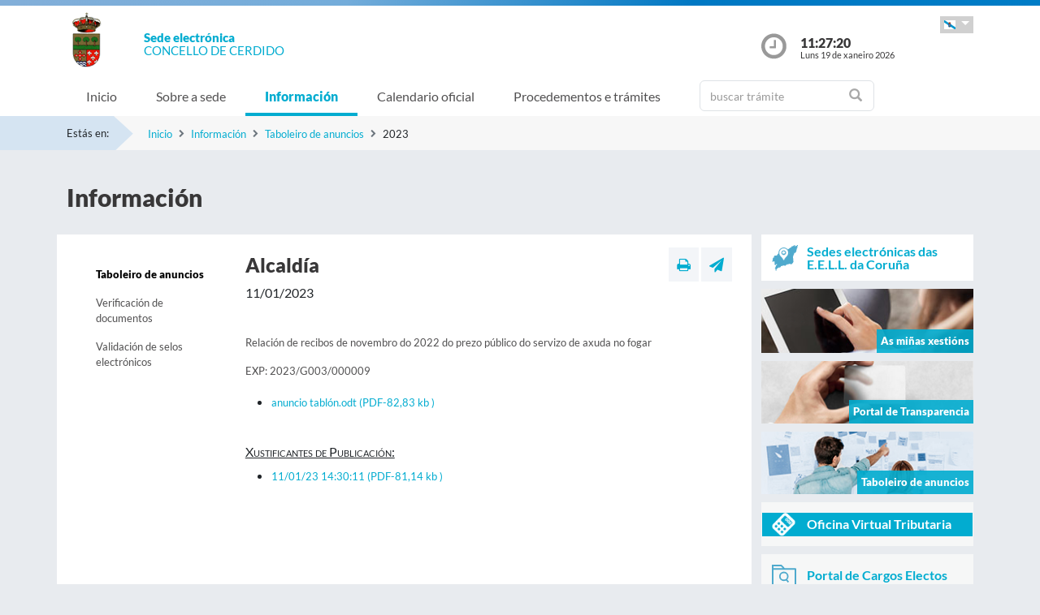

--- FILE ---
content_type: text/html;charset=UTF-8
request_url: https://sede.cerdido.es/sxc/gl/informacion/tablon/2023/ANUNCIO_PROG_20230111143011377.html
body_size: 25797
content:


















			
				
			

			
				
					
					
						














	
	


<!DOCTYPE html PUBLIC "-//W3C//DTD XHTML 1.0 Transitional//EN" "http://www.w3.org/TR/xhtml1/DTD/xhtml1-transitional.dtd">
<html xmlns="http://www.w3.org/1999/xhtml" xml:lang="gl">
<head>
	<meta charset="utf-8">
	<meta http-equiv="X-UA-Compatible" content="IE=11">
	<meta name="viewport" content="width=device-width, initial-scale=1, shrink-to-fit=no">
	<meta http-equiv="CACHE-CONTROL" content="no-cache"/>
	<meta http-equiv="PRAGMA" content="no-cache"/>
	<meta http-equiv="Expires" content="0"/>
	<meta http-equiv="Content-Type" content="text/html; charset=UTF-8" />
	<meta name="description" content="2023" />
	<meta name="keywords" content="" />
	

	
	
	
	
		
	
	
	<title> Sede electrónica  Cerdido - Alcaldía</title>
	
	<link href="/sxc/export/system/modules/tgs.dipacoruna.subsede/resources/css/fontsGoogleapisFamilyLato.css" rel="stylesheet">
	<link href="/sxc/export/system/modules/tgs.dipacoruna.subsede/resources/css/glyphicons.css" rel="stylesheet" type="text/css">
	<link href="/sxc/export/system/modules/tgs.dipacoruna.subsede/resources/css/font-awesome.min.css" rel="stylesheet">

	<!-- Latest compiled and minified CSS -->
	<link href="/sxc/export/system/modules/tgs.dipacoruna.subsede/resources/css/bootstrap.min.css_1924498.css" rel="stylesheet">
	<link rel="shortcut icon" href="/sxc/favicon.ico" type="image/x-icon"/>
	
	<!-- Custom styles for this template -->
	<link href="/sxc/export/system/modules/tgs.dipacoruna.subsede/resources/css/subsede.css_1924561.css" rel="stylesheet" type="text/css" />
	
	<!-- librerías opcionales que activan el soporte de HTML5 para IE8 -->
	<!--[if lt IE 9]>
    <![endif]-->
	
	
		
		<link href="/sxc/export/system/modules/tgs.dipacoruna.subsede/resources/css/sede-background.css_1006822786.css" rel="stylesheet" type="text/css" />
		
		
	
	<script type="text/javascript" charset="utf-8" src="/sxc/system/modules/tgs.dipacoruna.subsede/resources/js/resources.js?locale=gl"></script>	

		
			<script type="text/javascript" src="/sxc/export/system/modules/tgs.dipacoruna.subsede/resources/js/jquery.min.js_1914089625.js"></script>
		
			<script type="text/javascript" src="/sxc/export/system/modules/tgs.dipacoruna.subsede/resources/js/js.js_1914089625.js"></script>
	
	<link rel="stylesheet" type="text/css" href="/sxc/export/system/modules/tgs.dipacoruna.subsede/resources/css/avisos.ww.min.css" />
	<link rel="stylesheet" type="text/css" href="/sxc/export/system/modules/tgs.dipacoruna.subsede/resources/css/cookieconsent.min.css" />

	<!-- Matomo Code -->
    <script type="text/javascript" src="/sxc/export/system/modules/tgs.dipacoruna.subsede/resources/js/matomo_inline.js_1914089625.js"></script>
	<!-- End Matomo Code -->
	

	<!--[if gte IE 6]>
		<link href="/sxc/export/system/modules/tgs.dipacoruna.subsede/resources/css/ie.css" rel="stylesheet" type="text/css" />
	<![endif]-->
	
</head>

						











<!-- WARNINGS -->
        
	
	

						<div class="wrap_gral">
							<!-- wrap -->
							<div class="wrap">
								














<body>
<div class="container-fluid">
	<div class="row ">
		<div class="col-md-12 barrasup"></div>
	</div>
</div>
<div class="container-fluid bgheader">
	<div class="container">
		<div class="row header">
			<div class="col-2 col-md-1 ">
				<div class="logo ">
					
  						<img id="logoCabecera" src="/sxc/export/sites/cerdido/recursos/images/Cerdido.png" alt="Cerdido" class="float-left d-block"/>
  					
				</div>
			</div>
			<div class="col-4 col-md-8">
				<h1>
					<span class="sedeInterior d-block"><span>Sede electr&oacute;nica</span></span>
					<span class="diputacionInterior d-block">Concello de Cerdido</span>
				</h1>
			</div>
			<div class="col-6 col-md-3">
				<div class="containerIdioma ">
					<div class="dropdown">
						<a class="btn dropdown-toggle idioma" href="#" role="button" id="dropdownMenuIdioma" data-bs-toggle="dropdown" aria-haspopup="true" aria-expanded="false">
							<img src="/sxc/export/system/modules/tgs.dipacoruna.subsede/resources/img/Galego.png">
						</a>
						<ul class="dropdown-menu" aria-labelledby="dropdownMenuIdioma">
							
										<li><a class="dropdown-item" title="Galego" lang="gl">
											<img src="/sxc/export/system/modules/tgs.dipacoruna.subsede/resources/img/Galego.png">Galego
										</a></li>
							
										<li><a class="dropdown-item" href="/sxc/es/informacion/tablon/2023/ANUNCIO_PROG_20230111143011377.html" title="Castellano" lang="es">
											<img src="/sxc/export/system/modules/tgs.dipacoruna.subsede/resources/img/Castellano.png">Castellano
										</a></li>
							 
						</ul>
					</div>
				</div>
				<div class="hora row ">
					<div class="col-2 col-md-2">
						<img src="/sxc/export/system/modules/tgs.dipacoruna.subsede/resources/img/clockInterior.png" class="mx-auto d-block">
					</div>
					<div class="col-9 col-md-10">
						<span class="hour interior d-block" id="hora">11:27:17</span>
						<span class="date interior d-block" id="fecha">Luns 19 de xaneiro 2026</span>
					</div>
				</div>
			</div>
		</div>
	</div>   
   









	<!-- menu -->
	
	<nav class="navbar navbar-expand-md navbar-interior bg-light">
		<div class="container">
			<a class="navbar-brand" href="#"></a>
			<button class="navbar-toggler" type="button" data-bs-toggle="collapse" data-bs-target="#navbarTogglerSede" aria-controls="navbarTogglerSede" aria-expanded="false" aria-label="Toggle navigation">
    			<span class="navbar-toggler-icon"></span>
  			</button>
			
			<div class="collapse navbar-collapse" id="navbarTogglerSede">
				<ul class="navbar-nav mr-auto ">
					
         	 			<li class='nav-item'>
							<a target="_top" href="/sxc/gl/index.html" title="Inicio" class="nav-link ">Inicio</a>
						</li>
					
         	 			<li class='nav-item'>
							<a target="_top" href="/sxc/gl/sobrelasede/" title="Sobre a sede" class="nav-link ">Sobre a sede</a>
						</li>
					
         	 			<li class='nav-item'>
							<a target="_top" href="/sxc/gl/informacion/" title="Información" class="nav-link active">Información</a>
						</li>
					
         	 			<li class='nav-item'>
							<a target="_top" href="/sxc/gl/calendario_oficial/" title="Calendario oficial" class="nav-link ">Calendario oficial</a>
						</li>
					
         	 			<li class='nav-item'>
							<a target="_top" href="/sxc/gl/procedimientosytramites/" title="Procedementos e trámites" class="nav-link ">Procedementos e trámites</a>
						</li>
					
         	 			<li class="nav-item">
							











<form method="post" class="buscForm" id="formBuscadorTramitesSup" action="/sxc/gl/procedimientosytramites/">
	<div class="row">
		<div class="col-8 col-md-12">
			<div class="inner-addon right-addon ">
				<i class="glyphicon glyphicon-search"></i>
				<input class="form-control" type="text" id="busq" name="query" placeholder="buscar trámite"/>
                <input type="hidden" name="search" value="search"/>
			</div>
		</div>
	</div>
</form>
						</li>
					
				</ul>
			</div>
		</div>
	</nav>
							</div>
						</div>
					
				
			

			 


				




<!-- migas -->





<div class="container-fluid bgbreadcum">
	<div class="container">
		<div class="estasen">Estás en:</div>
		<nav aria-label="breadcrumb">
			<ol class="breadcrumb">
					
							<li class="breadcrumb-item active" aria-current="page"><a href="/sxc/gl/" title="Inicio">Inicio</a></li>
					
							<li class="breadcrumb-item active" aria-current="page"><a href="/sxc/gl/informacion/" title="Información">Información</a></li>
					
							<li class="breadcrumb-item active" aria-current="page"><a href="/sxc/gl/informacion/tablon/" title="Taboleiro de anuncios">Taboleiro de anuncios</a></li>
				
							<li class="breadcrumb-item">2023</li>           		 		
           						
			</ol>
		</nav>
	</div>
</div>
<!-- fin migas -->

<section class="top40">
	<div class="container">
		<div class="row">
			<div class="col-md-12">
				<h1>Información</h1>
			</div>
		</div>
	</div>
</section>

<section class="top20 bottom40">
	<div class="container">
		<div class="row">
			<div class="col-md-9 fondoContendor">
				<div class="row">
					<div class="col-md-3">
						









<nav class="navbar navbar-toggleable-md navbar-expand-md menuVertical">
	<button class="navbar-toggler" type="button" data-bs-toggle="collapse" data-bs-target="#navbar1">
    	<span class="navbar-toggler-icon"></span>
  	</button>
  	<div class="collapse navbar-collapse" id="navbar1">
    	<ul class="navbar-nav flex-column">
<!--<nav class="nav flex-column">-->
	
				<li class="nav-item">
					<a href="/sxc/gl/informacion/tablon/" title="Taboleiro de anuncios" class="nav-link active">Taboleiro de anuncios</a>
				</li>
			
				<li class="nav-item">
					<a href="/sxc/gl/informacion/verificacion_documentos/" title="Verificación de documentos" class="nav-link ">Verificación de documentos</a>
				</li>
			
				<li class="nav-item">
					<a href="/sxc/gl/informacion/validacion_sellos/" title="Validación de selos electrónicos" class="nav-link ">Validación de selos electrónicos</a>
				</li>
			
		</ul>
	</div>
</nav>
						
					</div>
					
					<div class="col-md-9">
						
		         			
							
											
			
							








<div class="row">
	<div class="col-7 col-md-9">
		
			<h2>Alcaldía</h2>		
		
				<div>11/01/2023</div>
		
	</div>
	<div class="col-5 col-md-3">
		<div class="utilidades">
			<a class="util prim" href="#" title="Imprimir"><i class="fa fa-print"></i></a>
			<a class="util" href="mailto:?Subject=Alcaldía&amp;body=Te invito a que visites la siguiente direcci&oacute;n: https://sede.cerdido.es/sxc/gl/informacion/tablon/2023/ANUNCIO_PROG_20230111143011377.html" title="Enviar a un amigo"><i class="fa fa-paper-plane"></i></a>
		</div>
	</div>
</div>
						
										

							<p class="top40">Relación de recibos de novembro do 2022 do prezo público do servizo de axuda no fogar</p>
			
							
								<div class="article">
									
									
										<contenidoCooficial><p>EXP: 2023/G003/000009</p></contenidoCooficial>
									
									
														
										<div class="listado-pag">
											
											<ul>
												
													
													
													
													
													<li>
														<a title="anuncio tablón.odt" href="/sxc/export/sites/cerdido/recursos/downloads/Tablon/2023/ANUNCIO_PROG_20230111143011377_ANEXO_1673443811-0.pdf" target="_blank" class=''>
															
																anuncio tablón.odt													
															
															
																<span>(PDF-82,83 kb )</span>
																											
														</a>
													</li>
												
											</ul>
										</div>
									
								</div>				
									
							
									
									<br>
										<h6 class="listadoPublicaciones">
											Xustificantes de Publicación:
										</h6>
									
									<div class="listado-pag">									
									<ul>
										
											
											
																

													
													<li>
														<a 	title="Abre xustificante selado en nova fiestra."
															href="/sxc/export/sites/cerdido/recursos/downloads/Tablon/2023/SELLADO_ANUNCIO_PROG20230111143011.pdf" 
															target="_blank" 
															class="pdf">
															11/01/23 14:30:11
															<span>(PDF-81,14 kb )</span>
														</a>
													</li>
																																										

											
									</ul>
									</div>
							
        				
					</div>					
				</div>
			</div>
			<div class="col-md-3">
						











	
		
		
		
		
	
	
	
		<div class="bannerTexto bottom10">
			<a href="https://entidadeslocais.dacoruna.gal/sxc/gl" title="Sedes electrónicas das E.E.L.L. da Coruña e Oficinas de Rexistro Cl@ve">
				<div class="row">
					<div class="col-2 col-sm-2">
						
							
							
								<img class="d-block" src="/sxc/export/system/modules/tgs.dipacoruna.subsede/resources/img/icon_Subsedes.png">
							
						
					</div>
					<div class="col-10 col-sm-10 labelMenuLateral">
						Sedes electrónicas das E.E.L.L. da Coruña
					</div>
				</div>
			</a>
		</div>
				<!-- columna derecha  todos -->
		<div class="bannerImg bottom10">
			<a href="https://sede.cerdido.es/tramitador/ciudadano?idLogica=inicio&entrada=ciudadano&idEntidad=cerdido&fkIdioma=GL" title="As miñas xestións - Notificacións">
				<img src="/sxc/export/system/modules/tgs.dipacoruna.subsede/resources/img/bg_bannerMisGestiones.png">
				<p>As miñas xestións</p>
			</a>
		</div>
		
		<div class="bannerImg bottom10">
			<a href="/sxc/gl/portal_transparencia/" title="Portal de Transparencia">
				
					
					
						<img src="/sxc/export/system/modules/tgs.dipacoruna.subsede/resources/img/bg_bannerTransparenciaSubsede.png">
					
				
				<p>Portal de Transparencia</p>
			</a>
		</div>
		
		<div class="bannerImg bottom10">
			<a href="/sxc/gl/informacion/" title="Taboleiro de anuncios">
				<img src="/sxc/export/system/modules/tgs.dipacoruna.subsede/resources/img/bg_bannerTablonAnuncios.jpg">
				<p>Taboleiro de anuncios</p>
			</a>
		</div>
		
				
					<div class="fondocaja bottom10 ">
						<a href="/sxc/gl/sobrelasede/oficina_virtual/" title="Acceso a Oficina Virtual Tributaria">
							<div class="row negativo">
								<div class="col-2 col-sm-2">
									<img class="d-block" src="/sxc/export/system/modules/tgs.dipacoruna.subsede/resources/img/iconos/tributarios.png" width="29">
								</div>
								<div class="col-10 col-sm-10 labelMenuLateral negativo">Oficina Virtual Tributaria</div>
							</div>
						</a>
					</div>
				
		

		
			<div class="fondocaja bottom10" >
				<a href="https://sede.cerdido.es/tramitador/ciudadano?idLogica=inicioCargosElectos&entrada=ciudadano&idEntidad=cerdido&fkIdioma=GL" title="Acceso á documentación de Órganos Colexiados">
					<div class="row">
						<div class="col-2 col-sm-2">
							<img class="d-block" src="/sxc/export/system/modules/tgs.dipacoruna.subsede/resources/img/organoscolegiados.svg" width="30">
						</div>
						<div class="col-10 col-sm-10 labelMenuLateral">
							Portal de Cargos Electos
						</div>
					</div>
				</a>
			</div>  
		
		
		
			<div class="fondocaja bottom10" >
				<a href="https://sede.cerdido.es/tramitador/ciudadano?idLogica=inicioPortalEmpresas&entrada=ciudadano&idEntidad=cerdido&fkIdioma=GL" title="Acceso á documentación de Empresas">
					<div class="row">
						<div class="col-2 col-sm-2">
							<img class="d-block" src="/sxc/export/system/modules/tgs.dipacoruna.subsede/resources/img/portal_empresas.png" width="40">
						</div>
						<div class="col-10 col-sm-10 labelMenuLateral">
							Portal de Empresas
						</div>
					</div>
				</a>
			</div>
		
		
		
		
		<div class="fondocaja bottom10">
			<!--<a href="https://sede.dacoruna.gal/sxc/gl/sobrelasede/impresos_generales/">-->
			<a href="/sxc/gl/sobrelasede/impresos_generales/" title="Impresos xerais">
				<div class="row">
					<div class="col-2 col-sm-2">
						
							
							
								<img class="d-block" src="/sxc/export/system/modules/tgs.dipacoruna.subsede/resources/img/icon_ImpresosGeneralesSubsede.png">
							
						
					</div>
					<div class="col-10 col-sm-10 labelMenuLateral">
						Impresos xerais
					</div>
				</div>
			</a>
		</div>
		
		<div class="fondocaja top10 bottom20">
			<h4 class="titulo">Outros Servizos</h4>
			<ul class="listado">
				
					
					
					
					<li ><a href="https://contrataciondelestado.es/wps/poc?uri=deeplink%3AperfilContratante&ubicacionOrganica=d63pfYGPMqk%3D" title="Perfil do contratante" target="_blank">Perfil do contratante</a></li>
				
					
					
					
					<li ><a href="https://entidadeslocais.dacoruna.gal/sxc/recursos/enlaces/EnlacesInteres/Portal_Face" title="Entrada de Facturas Electrónicas" target="_blank">Entrada de Facturas Electrónicas</a></li>
				
					
					
					
					<li ><a href="https://entidadeslocais.dacoruna.gal/sxc/recursos/enlaces/EnlacesInteres/Portal_Notifica" title="Sistema de Notificación Electrónica" target="_blank">Sistema de Notificación Electrónica</a></li>
				
					
					
					
					<li ><a href="/sxc/gl/procedimientosytramites/tramites/Reclamacionesquejasysugerencias_N" title="Caixa de suxestións, queixas ou reclamacións" >Caixa de suxestións, queixas ou reclamacións</a></li>
				
					
					
					
					<li ><a href="https://entidadeslocais.dacoruna.gal/sxc/recursos/enlaces/Canal-Antifraude-gl" title="Canle AntiFraude" target="_blank">Canle AntiFraude</a></li>
				
					
					
					
					<li ><a href="https://entidadeslocais.dacoruna.gal/sxc/gl/actualidad/ultimas_noticias/" title="Actualidade" target="_blank">Actualidade</a></li>
				
					
					
					
					<li ><a href="/sxc/gl/informacion/verificacion_documentos/" title="Verificación de documentos" >Verificación de documentos</a></li>
				
					
					
					
					<li ><a href="https://entidadeslocais.dacoruna.gal/sxc/recursos/enlaces/EnlacesInteres/RegistroElectronicoComun" title="Rexistro Electrónico Común" target="_blank">Rexistro Electrónico Común</a></li>
				
			</ul>
		</div>
	

					
					</div>
		</div>
	</div>
</section>    	       	






			
				
			

			

			 


			
				











<footer class="site-footer invert minimal">
	<div class="footer-area-wrap">
		<div class="container">
			<div class="row">
				<div class="col-md-4">
					
						
						
						
				
						
						
							<img id="logoPieEntidad" src="/sxc/export/sites/cerdido/recursos/images/Cerdido.png" alt="Cerdido"/>
											
				
						
						
						
							<h5 class="top20">Concello de Cerdido</h5>
						
						
							<span class="d-block txtfooter">Felgosas - A Barqueira </span>
						
						
							<span class="d-block txtfooter">15569 Cerdido - A Coruña</span>
						
						
							<span class="d-block txtfooter">Tlf: 981 411 000</span>
						
						
							
							
								
								
									<span class="d-block txtfooter">
										Informaci&oacute;n: <a href="mailto:sede@cerdido.es" title="">sede@cerdido.es</a>
									</span>
									<span class="d-block txtfooter">
										<a href="/sxc/gl/contacto" title="Ir a Contacto ">
										Ir a Contacto 
										</a>
									</span>
								
							
						
					
				</div>
				<div class="col-md-4">
					<h5>ACCESOS DIRECTOS</h5>
					<ul class="footer-enlaces">
						
							
							
											
						<li>
							<a href="https://entidadeslocais.dacoruna.gal/sxc/gl">
								Sedes electrónicas das E.E.L.L. da Coruña e Oficinas de Rexistro Cl@ve
							</a>
						</li>
						<li>
							
							<a href="https://sede.cerdido.es/tramitador/ciudadano?idLogica=inicio&entrada=ciudadano&idEntidad=cerdido&fkIdioma=GL" target="_blank">
								As miñas xestións - Notificacións
							</a>
						</li>
						<li>
							<a href="/sxc/gl/portal_transparencia/" target="_blank">
								
								Portal de Transparencia
							</a>
						</li>
						<li>
							<a href="/sxc/gl/sobrelasede/impresos_generales/">
								Impresos xerais
							</a>
						</li>
						<li>
							<a href="/sxc/gl/calendario_oficial">
								
								Calendario Oficial
							</a>
						</li>
						<li>
							
							<a href="https://contrataciondelestado.es/wps/poc?uri=deeplink%3AperfilContratante&ubicacionOrganica=d63pfYGPMqk%3D" target="_blank">
								
								Perfil do Contratante
							</a>
						</li>
						<li>
							<a href="/sxc/gl/informacion/tablon/">
								
								Taboleiro de Anuncios
							</a>
						</li>
				
					
					
						<li>
							<a href="/sxc/gl/procedimientosytramites/tramites/Reclamacionesquejasysugerencias_N">
								
								Buzón de Suxerencias, Queixas ou Reclamacións
							</a>
						</li>					
					
				
						<li>
							<a href="/sxc/gl/informacion/verificacion_documentos/">
								
								Verificación de Documentos
							</a>
						</li>
					</ul>
				</div>
				<div class="col-md-4">
					









<ul class="footer-enlaces">		
 
 	<h5>Enlaces de interese</h5>		
	
    	
        
			
            	
                
                
				
            		<li><a href="http://www.cerdido.es/" title="Abre nova ventá coa páxina web do Concello de Cerdido" target="_blank">Concello de Cerdido</a></li>
						
			
		
	
 
 
	        	
			
            	
                
                
				
            		<li><a href="https://www.dacoruna.gal/" title="Abre nova ventá coa páxina web da Deputación da Coruña" target="_blank">Deputación da Coruña</a></li>
						
			
            	
                
                
				
            		<li><a href="https://www.xunta.gal" title="Abre nova ventá coa páxina web da Xunta de Galicia" target="_blank">Xunta de Galicia</a></li>
						
			
            	
                
                
				
            		<li><a href="https://administracion.gob.es/" title="Abre nova ventá coa páxina web de Punto Acceso Xeral" target="_blank">Punto Acceso Xeral</a></li>
						
			
            	
                
                
				
            		<li><a href="https://bop.dacoruna.gal/" title="Abre nova ventá coa páxina web do BOP A Coruña" target="_blank">BOP</a></li>
						
			
            	
                
                
				
            		<li><a href="https://www.xunta.gal/diario-oficial-galicia/" title="Abre nova ventá coa páxina web do Diario Oficial de Galicia" target="_blank">DOG</a></li>
						
			
            	
                
                
				
            		<li><a href="https://boe.es/" title="Abre nova ventá coa páxina web do Boletín Oficial do Estado" target="_blank">BOE</a></li>
						
			
            	
                
                
				
            		<li><a href="https://www.dnie.es/" title="Abre nova ventá coa páxina web do DNIe" target="_blank">eDNI</a></li>
						
			
            	
                
                
				
            		<li><a href="https://valide.redsara.es" title="Abre nova ventá coa páxina web de Validacións" target="_blank">Validacións</a></li>
						
			
            	
                
                
				
            		<li><a href="https://www.fnmt.es/" title="FNMT" target="_blank">FNMT</a></li>
						
			
            	
                
                
				
            		<li><a href="https://www1.sedecatastro.gob.es/" title="Oficina Virtual do Catastro" >Oficina Virtual do Catastro</a></li>
						
			
									
										<li>
											<a href="https://sede.dacoruna.gal">
												Sede Electrónica Deputación Provincial da Coruña
											</a>
										</li>
									
		
	
	
 
 </ul>
			

				</div>
			</div>
		</div>
	</div>
	<div class="footer-container container">
		<div class="site-info">
			<div class="footer-links">
				<ul class="inline-list footlink">				
					<li class="pieConResaltado">
						<a href="/sxc/gl/soporte" target="_top" title="Soporte técnico">
							Soporte técnico
						</a> - 
					</li>
					<li>
						<a href="/sxc/gl/accesibilidad" target="_top" title="Accesibilidade">
							Accesibilidade
						</a> - 
					</li>
					<li>
						<a href="/sxc/gl/mapaweb" target="_top" title="Mapa web">
							Mapa web
						</a> - 
					</li>
					<li>
						<a href="/sxc/gl/avisolegal" target="_top" title="Aviso legal">
							Aviso legal
						</a> - 
					</li>
						
							
							
								<li>
									<a href="/sxc/gl/sobrelasede/proteccion_datos/" target="_top" title="Privacidade">
										Privacidade
									</a> - 
								</li>
							
						

					
					
					<li>
						<a href="/sxc/gl/sobrelasede/seguridad" target="_top" title="Seguridade">
							Seguridade
						</a> - 
					</li>
					
					
					<li class="pieConResaltado">
						<a href="/sxc/gl/ayuda" target="_top" title="Axuda">
							Axuda
						</a>
					</li>
				</ul>
			</div>
			<div class="footer-container">
				<div class="footer-copyright">&copy; 2026 Plataforma de Administraci&oacute;n Electr&oacute;nica · Deputación Provincial da Coruña</div>
			</div>
		</div>
	</div>	
	<div class="footer-container container">
		<div class="row">
			<div class="col-md-4">
			
			
		
					<a href="https://sede.dacoruna.gal" title="Sede Deputación da Coruña" target="_blank">
							<img src="https://sede.dacoruna.gal/sxc/export/sites/diputacion/recursos/images/logoDiputacionNegativo.svg"  title="Sede Diputación de A Coruña" id="logoConcelloDixital" class="pieLogos">
					</a>
			</div>			
			<div class="col-md-4">
			
			
		
					<a href="https://entidadeslocais.dacoruna.gal/sxc/recursos/enlaces/Varios/concelloDixital" title="Concello Dixital" target="_blank">
							<img src="https://sede.dacoruna.gal/sxc/export/sites/diputacion/recursos/images/TEDEC24_20211220_Imagotipo-fondo-transparente-vectorial_3.svg"  title="Diputación Provincial de A Coruña" id="logoConcelloDixital" class="pieLogos">
					</a>
			</div>					
			<div class="col-md-4">			
							
								
								<a href="/sxc/gl/sobrelasede/seguridad" title="ENS">
									<img src="https://sede.dacoruna.gal/sxc/export/sites/diputacion/recursos/images/distintivo_ens_certificacion_MEDIA_165x201.png"  title="ENS" class="pieLogos">
								</a>
								
								
							
			</div>
		</div>
	</div>		
</footer>	


<!-- jQuery library -->
<script src="/sxc/export/system/modules/tgs.dipacoruna.subsede/resources/js/jquery-ui.min.js_1924499.js"></script>

<script src="/sxc/export/system/modules/tgs.dipacoruna.subsede/resources/js/datepicker_languages.js_1924498.js"></script>
<script src="/sxc/export/system/modules/tgs.dipacoruna.subsede/resources/js/calendario.js_1924498.js"></script>

<!-- Popper JS -->
<!--<script src="/sxc/system/modules/tgs.dipacoruna.subsede/resources/js/popper.min.js?001"></script>-->

<!-- Latest compiled JavaScript -->
<script src="/sxc/export/system/modules/tgs.dipacoruna.subsede/resources/js/bootstrap.bundle.min.js_1924498.js"></script>

				




--- FILE ---
content_type: text/css
request_url: https://sede.cerdido.es/sxc/export/system/modules/tgs.dipacoruna.subsede/resources/css/sede-background.css_1006822786.css
body_size: 43
content:







	









	
			#cuerpo{
				background: url('/sxc/recursos/images/cerdido.jpg') no-repeat top center fixed; 
				background-size: cover;"
			}		
	